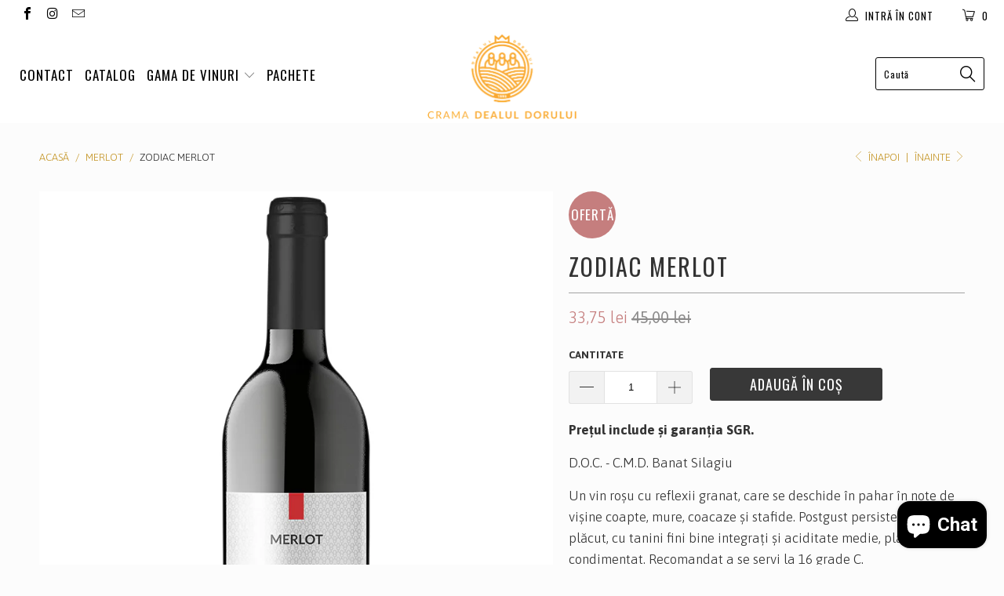

--- FILE ---
content_type: text/html; charset=utf-8
request_url: https://www.cramadealuldorului.ro/collections/merlot/products/zodiac-merlot-2017
body_size: 19642
content:


 <!DOCTYPE html> <!--[if lt IE 7 ]> <html class="ie ie6" lang="ro-RO"> <![endif]--> <!--[if IE 7 ]> <html class="ie ie7" lang="ro-RO"> <![endif]--> <!--[if IE 8 ]> <html class="ie ie8" lang="ro-RO"> <![endif]--> <!--[if IE 9 ]> <html class="ie ie9" lang="ro-RO"> <![endif]--> <!--[if (gte IE 10)|!(IE)]> <!--> <html lang="ro-RO"> <!-- <![endif]--> <head> <!-- Global site tag (gtag.js) - Google Analytics --> <script async src="https://www.googletagmanager.com/gtag/js?id=UA-172080619-1"></script> <script>
  window.dataLayer = window.dataLayer || [];
  function gtag(){dataLayer.push(arguments);}
  gtag('js', new Date());

  gtag('config', 'UA-172080619-1');</script> <meta charset="utf-8"> <meta http-equiv="cleartype" content="on"> <meta name="robots" content="index,follow"> <!-- Custom Fonts --> <link href="//fonts.googleapis.com/css?family=.|Roboto:light,normal,bold|Oswald:light,normal,bold|Oswald:light,normal,bold|Asap:light,normal,bold|Asap:light,normal,bold" rel="stylesheet" type="text/css" /> <!-- Stylesheets for Turbo 2.0.10 --> <link href="//www.cramadealuldorului.ro/cdn/shop/t/11/assets/styles.scss.css?v=143295227063766629581703111862" rel="stylesheet" type="text/css" media="all" /> <script>
      /*! lazysizes - v3.0.0-rc4 */
      !function(a,b){var c=b(a,a.document);a.lazySizes=c,"object"==typeof module&&module.exports&&(module.exports=c)}(window,function(a,b){"use strict";if(b.getElementsByClassName){var c,d=b.documentElement,e=a.Date,f=a.HTMLPictureElement,g="addEventListener",h="getAttribute",i=a[g],j=a.setTimeout,k=a.requestAnimationFrame||j,l=a.requestIdleCallback,m=/^picture$/i,n=["load","error","lazyincluded","_lazyloaded"],o={},p=Array.prototype.forEach,q=function(a,b){return o[b]||(o[b]=new RegExp("(\\s|^)"+b+"(\\s|$)")),o[b].test(a[h]("class")||"")&&o[b]},r=function(a,b){q(a,b)||a.setAttribute("class",(a[h]("class")||"").trim()+" "+b)},s=function(a,b){var c;(c=q(a,b))&&a.setAttribute("class",(a[h]("class")||"").replace(c," "))},t=function(a,b,c){var d=c?g:"removeEventListener";c&&t(a,b),n.forEach(function(c){a[d](c,b)})},u=function(a,c,d,e,f){var g=b.createEvent("CustomEvent");return g.initCustomEvent(c,!e,!f,d||{}),a.dispatchEvent(g),g},v=function(b,d){var e;!f&&(e=a.picturefill||c.pf)?e({reevaluate:!0,elements:[b]}):d&&d.src&&(b.src=d.src)},w=function(a,b){return(getComputedStyle(a,null)||{})[b]},x=function(a,b,d){for(d=d||a.offsetWidth;d <c.minSize&&b&&!a._lazysizesWidth;)d=b.offsetWidth,b=b.parentNode;return d},y=function(){var a,c,d=[],e=[],f=d,g=function(){var b=f;for(f=d.length?e:d,a=!0,c=!1;b.length;)b.shift()();a=!1},h=function(d,e){a&&!e?d.apply(this,arguments):(f.push(d),c||(c=!0,(b.hidden?j:k)(g)))};return h._lsFlush=g,h}(),z=function(a,b){return b?function(){y(a)}:function(){var b=this,c=arguments;y(function(){a.apply(b,c)})}},A=function(a){var b,c=0,d=125,f=666,g=f,h=function(){b=!1,c=e.now(),a()},i=l?function(){l(h,{timeout:g}),g!==f&&(g=f)}:z(function(){j(h)},!0);return function(a){var f;(a=a===!0)&&(g=44),b||(b=!0,f=d-(e.now()-c),0>f&&(f=0),a||9>f&&l?i():j(i,f))}},B=function(a){var b,c,d=99,f=function(){b=null,a()},g=function(){var a=e.now()-c;d>a?j(g,d-a):(l||f)(f)};return function(){c=e.now(),b||(b=j(g,d))}},C=function(){var f,k,l,n,o,x,C,E,F,G,H,I,J,K,L,M=/^img$/i,N=/^iframe$/i,O="onscroll"in a&&!/glebot/.test(navigator.userAgent),P=0,Q=0,R=0,S=-1,T=function(a){R--,a&&a.target&&t(a.target,T),(!a||0>R||!a.target)&&(R=0)},U=function(a,c){var e,f=a,g="hidden"==w(b.body,"visibility")||"hidden"!=w(a,"visibility");for(F-=c,I+=c,G-=c,H+=c;g&&(f=f.offsetParent)&&f!=b.body&&f!=d;)g=(w(f,"opacity")||1)>0,g&&"visible"!=w(f,"overflow")&&(e=f.getBoundingClientRect(),g=H>e.left&&G <e.right&&I>e.top-1&&F <e.bottom+1);return g},V=function(){var a,e,g,i,j,m,n,p,q;if((o=c.loadMode)&&8>R&&(a=f.length)){e=0,S++,null==K&&("expand"in c||(c.expand=d.clientHeight>500&&d.clientWidth>500?500:370),J=c.expand,K=J*c.expFactor),K>Q&&1>R&&S>2&&o>2&&!b.hidden?(Q=K,S=0):Q=o>1&&S>1&&6>R?J:P;for(;a>e;e++)if(f[e]&&!f[e]._lazyRace)if(O)if((p=f[e][h]("data-expand"))&&(m=1*p)||(m=Q),q!==m&&(C=innerWidth+m*L,E=innerHeight+m,n=-1*m,q=m),g=f[e].getBoundingClientRect(),(I=g.bottom)>=n&&(F=g.top) <=E&&(H=g.right)>=n*L&&(G=g.left) <=C&&(I||H||G||F)&&(l&&3>R&&!p&&(3>o||4>S)||U(f[e],m))){if(ba(f[e]),j=!0,R>9)break}else!j&&l&&!i&&4>R&&4>S&&o>2&&(k[0]||c.preloadAfterLoad)&&(k[0]||!p&&(I||H||G||F||"auto"!=f[e][h](c.sizesAttr)))&&(i=k[0]||f[e]);else ba(f[e]);i&&!j&&ba(i)}},W=A(V),X=function(a){r(a.target,c.loadedClass),s(a.target,c.loadingClass),t(a.target,Z)},Y=z(X),Z=function(a){Y({target:a.target})},$=function(a,b){try{a.contentWindow.location.replace(b)}catch(c){a.src=b}},_=function(a){var b,d,e=a[h](c.srcsetAttr);(b=c.customMedia[a[h]("data-media")||a[h]("media")])&&a.setAttribute("media",b),e&&a.setAttribute("srcset",e),b&&(d=a.parentNode,d.insertBefore(a.cloneNode(),a),d.removeChild(a))},aa=z(function(a,b,d,e,f){var g,i,k,l,o,q;(o=u(a,"lazybeforeunveil",b)).defaultPrevented||(e&&(d?r(a,c.autosizesClass):a.setAttribute("sizes",e)),i=a[h](c.srcsetAttr),g=a[h](c.srcAttr),f&&(k=a.parentNode,l=k&&m.test(k.nodeName||"")),q=b.firesLoad||"src"in a&&(i||g||l),o={target:a},q&&(t(a,T,!0),clearTimeout(n),n=j(T,2500),r(a,c.loadingClass),t(a,Z,!0)),l&&p.call(k.getElementsByTagName("source"),_),i?a.setAttribute("srcset",i):g&&!l&&(N.test(a.nodeName)?$(a,g):a.src=g),(i||l)&&v(a,{src:g})),a._lazyRace&&delete a._lazyRace,s(a,c.lazyClass),y(function(){(!q||a.complete&&a.naturalWidth>1)&&(q?T(o):R--,X(o))},!0)}),ba=function(a){var b,d=M.test(a.nodeName),e=d&&(a[h](c.sizesAttr)||a[h]("sizes")),f="auto"==e;(!f&&l||!d||!a.src&&!a.srcset||a.complete||q(a,c.errorClass))&&(b=u(a,"lazyunveilread").detail,f&&D.updateElem(a,!0,a.offsetWidth),a._lazyRace=!0,R++,aa(a,b,f,e,d))},ca=function(){if(!l){if(e.now()-x <999)return void j(ca,999);var a=B(function(){c.loadMode=3,W()});l=!0,c.loadMode=3,W(),i("scroll",function(){3==c.loadMode&&(c.loadMode=2),a()},!0)}};return{_:function(){x=e.now(),f=b.getElementsByClassName(c.lazyClass),k=b.getElementsByClassName(c.lazyClass+" "+c.preloadClass),L=c.hFac,i("scroll",W,!0),i("resize",W,!0),a.MutationObserver?new MutationObserver(W).observe(d,{childList:!0,subtree:!0,attributes:!0}):(d[g]("DOMNodeInserted",W,!0),d[g]("DOMAttrModified",W,!0),setInterval(W,999)),i("hashchange",W,!0),["focus","mouseover","click","load","transitionend","animationend","webkitAnimationEnd"].forEach(function(a){b[g](a,W,!0)}),/d$|^c/.test(b.readyState)?ca():(i("load",ca),b[g]("DOMContentLoaded",W),j(ca,2e4)),f.length?(V(),y._lsFlush()):W()},checkElems:W,unveil:ba}}(),D=function(){var a,d=z(function(a,b,c,d){var e,f,g;if(a._lazysizesWidth=d,d+="px",a.setAttribute("sizes",d),m.test(b.nodeName||""))for(e=b.getElementsByTagName("source"),f=0,g=e.length;g>f;f++)e[f].setAttribute("sizes",d);c.detail.dataAttr||v(a,c.detail)}),e=function(a,b,c){var e,f=a.parentNode;f&&(c=x(a,f,c),e=u(a,"lazybeforesizes",{width:c,dataAttr:!!b}),e.defaultPrevented||(c=e.detail.width,c&&c!==a._lazysizesWidth&&d(a,f,e,c)))},f=function(){var b,c=a.length;if(c)for(b=0;c>b;b++)e(a[b])},g=B(f);return{_:function(){a=b.getElementsByClassName(c.autosizesClass),i("resize",g)},checkElems:g,updateElem:e}}(),E=function(){E.i||(E.i=!0,D._(),C._())};return function(){var b,d={lazyClass:"lazyload",loadedClass:"lazyloaded",loadingClass:"lazyloading",preloadClass:"lazypreload",errorClass:"lazyerror",autosizesClass:"lazyautosizes",srcAttr:"data-src",srcsetAttr:"data-srcset",sizesAttr:"data-sizes",minSize:40,customMedia:{},init:!0,expFactor:1.5,hFac:.8,loadMode:2};c=a.lazySizesConfig||a.lazysizesConfig||{};for(b in d)b in c||(c[b]=d[b]);a.lazySizesConfig=c,j(function(){c.init&&E()})}(),{cfg:c,autoSizer:D,loader:C,init:E,uP:v,aC:r,rC:s,hC:q,fire:u,gW:x,rAF:y}}});</script> <title>Zodiac Merlot - Crama Dealul Dorului</title> <meta name="description" content="Prețul include și garanția SGR. D.O.C. - C.M.D. Banat Silagiu Un vin roşu cu reflexii granat, care se deschide în pahar în note de vişine coapte, mure, coacaze şi stafide. Postgust persistent, foarte plăcut, cu tanini fini bine integraţi şi aciditate medie, plăcut condimentat. Recomandat a se servi la 16 grade C. Asoci" /> <meta name="author" content="Crama Dealul Dorului"> <meta property="og:url" content="https://www.cramadealuldorului.ro/products/zodiac-merlot-2017"> <meta property="og:site_name" content="Crama Dealul Dorului"> <meta property="og:type" content="product"> <meta property="og:title" content="Zodiac Merlot"> <meta property="og:image" content="http://www.cramadealuldorului.ro/cdn/shop/products/MERLOTZODIAC_600x.png?v=1593427556"> <meta property="og:image:secure_url" content="https://www.cramadealuldorului.ro/cdn/shop/products/MERLOTZODIAC_600x.png?v=1593427556"> <meta property="og:price:amount" content="33,75"> <meta property="og:price:currency" content="RON"> <meta property="og:description" content="Prețul include și garanția SGR. D.O.C. - C.M.D. Banat Silagiu Un vin roşu cu reflexii granat, care se deschide în pahar în note de vişine coapte, mure, coacaze şi stafide. Postgust persistent, foarte plăcut, cu tanini fini bine integraţi şi aciditate medie, plăcut condimentat. Recomandat a se servi la 16 grade C. Asoci"> <meta name="twitter:card" content="summary"> <meta name="twitter:title" content="Zodiac Merlot"> <meta name="twitter:description" content="Prețul include și garanția SGR. D.O.C. - C.M.D. Banat Silagiu Un vin roşu cu reflexii granat, care se deschide în pahar în note de vişine coapte, mure, coacaze şi stafide. Postgust persistent, foarte plăcut, cu tanini fini bine integraţi şi aciditate medie, plăcut condimentat. Recomandat a se servi la 16 grade C. Asoci"> <meta name="twitter:image" content="https://www.cramadealuldorului.ro/cdn/shop/products/MERLOTZODIAC_medium.png?v=1593427556"> <meta name="twitter:image:width" content="240"> <meta name="twitter:image:height" content="240"> <link rel="prev" href="/collections/merlot/products/maestro-cabernet-sauvignon-merlot"> <link rel="next" href="/collections/merlot/products/acvila-plus-merlot-2014"> <!-- Mobile Specific Metas --> <meta name="HandheldFriendly" content="True"> <meta name="MobileOptimized" content="320"> <meta name="viewport" content="width=device-width,initial-scale=1"> <meta name="theme-color" content="#fcfcfc"> <link rel="shortcut icon" type="image/x-icon" href="//www.cramadealuldorului.ro/cdn/shop/files/DD_Logo_IG_NO_BACK_small.png?v=1613533528"> <link rel="canonical" href="https://www.cramadealuldorului.ro/products/zodiac-merlot-2017" /> <script>window.performance && window.performance.mark && window.performance.mark('shopify.content_for_header.start');</script> <meta name="google-site-verification" content="2F1idFrODcDeYtGSYjGfRyHgwMF-0U0r7uhmFwkR23M"> <meta id="shopify-digital-wallet" name="shopify-digital-wallet" content="/40754675877/digital_wallets/dialog"> <link rel="alternate" type="application/json+oembed" href="https://www.cramadealuldorului.ro/products/zodiac-merlot-2017.oembed"> <script async="async" src="/checkouts/internal/preloads.js?locale=ro-RO"></script> <script id="shopify-features" type="application/json">{"accessToken":"043bf584dbf20ffffcdb8954eb329324","betas":["rich-media-storefront-analytics"],"domain":"www.cramadealuldorului.ro","predictiveSearch":true,"shopId":40754675877,"locale":"ro"}</script> <script>var Shopify = Shopify || {};
Shopify.shop = "dealul-dorului.myshopify.com";
Shopify.locale = "ro-RO";
Shopify.currency = {"active":"RON","rate":"1.0"};
Shopify.country = "RO";
Shopify.theme = {"name":"OMEGA Vevol Media ","id":103648624805,"schema_name":"Turbo","schema_version":"2.0.10","theme_store_id":null,"role":"main"};
Shopify.theme.handle = "null";
Shopify.theme.style = {"id":null,"handle":null};
Shopify.cdnHost = "www.cramadealuldorului.ro/cdn";
Shopify.routes = Shopify.routes || {};
Shopify.routes.root = "/";</script> <script type="module">!function(o){(o.Shopify=o.Shopify||{}).modules=!0}(window);</script> <script>!function(o){function n(){var o=[];function n(){o.push(Array.prototype.slice.apply(arguments))}return n.q=o,n}var t=o.Shopify=o.Shopify||{};t.loadFeatures=n(),t.autoloadFeatures=n()}(window);</script> <script id="shop-js-analytics" type="application/json">{"pageType":"product"}</script> <script defer="defer" async type="module" src="//www.cramadealuldorului.ro/cdn/shopifycloud/shop-js/modules/v2/client.init-shop-cart-sync_wdgEBunw.ro-RO.esm.js"></script> <script defer="defer" async type="module" src="//www.cramadealuldorului.ro/cdn/shopifycloud/shop-js/modules/v2/chunk.common_7OOvDdeD.esm.js"></script> <script type="module">
  await import("//www.cramadealuldorului.ro/cdn/shopifycloud/shop-js/modules/v2/client.init-shop-cart-sync_wdgEBunw.ro-RO.esm.js");
await import("//www.cramadealuldorului.ro/cdn/shopifycloud/shop-js/modules/v2/chunk.common_7OOvDdeD.esm.js");

  window.Shopify.SignInWithShop?.initShopCartSync?.({"fedCMEnabled":true,"windoidEnabled":true});</script> <script>(function() {
  var isLoaded = false;
  function asyncLoad() {
    if (isLoaded) return;
    isLoaded = true;
    var urls = ["https:\/\/chimpstatic.com\/mcjs-connected\/js\/users\/8b0c6fcd05313dc9481838578\/9f9c9e733b74cd7c72e2ab2b4.js?shop=dealul-dorului.myshopify.com"];
    for (var i = 0; i <urls.length; i++) {
      var s = document.createElement('script');
      s.type = 'text/javascript';
      s.async = true;
      s.src = urls[i];
      var x = document.getElementsByTagName('script')[0];
      x.parentNode.insertBefore(s, x);
    }
  };
  if(window.attachEvent) {
    window.attachEvent('onload', asyncLoad);
  } else {
    window.addEventListener('load', asyncLoad, false);
  }
})();</script> <script id="__st">var __st={"a":40754675877,"offset":7200,"reqid":"eb913b3b-3396-4fd1-9a9e-46e602ba1182-1769029116","pageurl":"www.cramadealuldorului.ro\/collections\/merlot\/products\/zodiac-merlot-2017","u":"e4133cdb3178","p":"product","rtyp":"product","rid":5285637292197};</script> <script>window.ShopifyPaypalV4VisibilityTracking = true;</script> <script id="captcha-bootstrap">!function(){'use strict';const t='contact',e='account',n='new_comment',o=[[t,t],['blogs',n],['comments',n],[t,'customer']],c=[[e,'customer_login'],[e,'guest_login'],[e,'recover_customer_password'],[e,'create_customer']],r=t=>t.map((([t,e])=>`form[action*='/${t}']:not([data-nocaptcha='true']) input[name='form_type'][value='${e}']`)).join(','),a=t=>()=>t?[...document.querySelectorAll(t)].map((t=>t.form)):[];function s(){const t=[...o],e=r(t);return a(e)}const i='password',u='form_key',d=['recaptcha-v3-token','g-recaptcha-response','h-captcha-response',i],f=()=>{try{return window.sessionStorage}catch{return}},m='__shopify_v',_=t=>t.elements[u];function p(t,e,n=!1){try{const o=window.sessionStorage,c=JSON.parse(o.getItem(e)),{data:r}=function(t){const{data:e,action:n}=t;return t[m]||n?{data:e,action:n}:{data:t,action:n}}(c);for(const[e,n]of Object.entries(r))t.elements[e]&&(t.elements[e].value=n);n&&o.removeItem(e)}catch(o){console.error('form repopulation failed',{error:o})}}const l='form_type',E='cptcha';function T(t){t.dataset[E]=!0}const w=window,h=w.document,L='Shopify',v='ce_forms',y='captcha';let A=!1;((t,e)=>{const n=(g='f06e6c50-85a8-45c8-87d0-21a2b65856fe',I='https://cdn.shopify.com/shopifycloud/storefront-forms-hcaptcha/ce_storefront_forms_captcha_hcaptcha.v1.5.2.iife.js',D={infoText:'Protejat prin hCaptcha',privacyText:'Confidențialitate',termsText:'Condiții'},(t,e,n)=>{const o=w[L][v],c=o.bindForm;if(c)return c(t,g,e,D).then(n);var r;o.q.push([[t,g,e,D],n]),r=I,A||(h.body.append(Object.assign(h.createElement('script'),{id:'captcha-provider',async:!0,src:r})),A=!0)});var g,I,D;w[L]=w[L]||{},w[L][v]=w[L][v]||{},w[L][v].q=[],w[L][y]=w[L][y]||{},w[L][y].protect=function(t,e){n(t,void 0,e),T(t)},Object.freeze(w[L][y]),function(t,e,n,w,h,L){const[v,y,A,g]=function(t,e,n){const i=e?o:[],u=t?c:[],d=[...i,...u],f=r(d),m=r(i),_=r(d.filter((([t,e])=>n.includes(e))));return[a(f),a(m),a(_),s()]}(w,h,L),I=t=>{const e=t.target;return e instanceof HTMLFormElement?e:e&&e.form},D=t=>v().includes(t);t.addEventListener('submit',(t=>{const e=I(t);if(!e)return;const n=D(e)&&!e.dataset.hcaptchaBound&&!e.dataset.recaptchaBound,o=_(e),c=g().includes(e)&&(!o||!o.value);(n||c)&&t.preventDefault(),c&&!n&&(function(t){try{if(!f())return;!function(t){const e=f();if(!e)return;const n=_(t);if(!n)return;const o=n.value;o&&e.removeItem(o)}(t);const e=Array.from(Array(32),(()=>Math.random().toString(36)[2])).join('');!function(t,e){_(t)||t.append(Object.assign(document.createElement('input'),{type:'hidden',name:u})),t.elements[u].value=e}(t,e),function(t,e){const n=f();if(!n)return;const o=[...t.querySelectorAll(`input[type='${i}']`)].map((({name:t})=>t)),c=[...d,...o],r={};for(const[a,s]of new FormData(t).entries())c.includes(a)||(r[a]=s);n.setItem(e,JSON.stringify({[m]:1,action:t.action,data:r}))}(t,e)}catch(e){console.error('failed to persist form',e)}}(e),e.submit())}));const S=(t,e)=>{t&&!t.dataset[E]&&(n(t,e.some((e=>e===t))),T(t))};for(const o of['focusin','change'])t.addEventListener(o,(t=>{const e=I(t);D(e)&&S(e,y())}));const B=e.get('form_key'),M=e.get(l),P=B&&M;t.addEventListener('DOMContentLoaded',(()=>{const t=y();if(P)for(const e of t)e.elements[l].value===M&&p(e,B);[...new Set([...A(),...v().filter((t=>'true'===t.dataset.shopifyCaptcha))])].forEach((e=>S(e,t)))}))}(h,new URLSearchParams(w.location.search),n,t,e,['guest_login'])})(!0,!1)}();</script> <script integrity="sha256-4kQ18oKyAcykRKYeNunJcIwy7WH5gtpwJnB7kiuLZ1E=" data-source-attribution="shopify.loadfeatures" defer="defer" src="//www.cramadealuldorului.ro/cdn/shopifycloud/storefront/assets/storefront/load_feature-a0a9edcb.js" crossorigin="anonymous"></script> <script data-source-attribution="shopify.dynamic_checkout.dynamic.init">var Shopify=Shopify||{};Shopify.PaymentButton=Shopify.PaymentButton||{isStorefrontPortableWallets:!0,init:function(){window.Shopify.PaymentButton.init=function(){};var t=document.createElement("script");t.src="https://www.cramadealuldorului.ro/cdn/shopifycloud/portable-wallets/latest/portable-wallets.ro.js",t.type="module",document.head.appendChild(t)}};</script> <script data-source-attribution="shopify.dynamic_checkout.buyer_consent">
  function portableWalletsHideBuyerConsent(e){var t=document.getElementById("shopify-buyer-consent"),n=document.getElementById("shopify-subscription-policy-button");t&&n&&(t.classList.add("hidden"),t.setAttribute("aria-hidden","true"),n.removeEventListener("click",e))}function portableWalletsShowBuyerConsent(e){var t=document.getElementById("shopify-buyer-consent"),n=document.getElementById("shopify-subscription-policy-button");t&&n&&(t.classList.remove("hidden"),t.removeAttribute("aria-hidden"),n.addEventListener("click",e))}window.Shopify?.PaymentButton&&(window.Shopify.PaymentButton.hideBuyerConsent=portableWalletsHideBuyerConsent,window.Shopify.PaymentButton.showBuyerConsent=portableWalletsShowBuyerConsent);</script> <script data-source-attribution="shopify.dynamic_checkout.cart.bootstrap">document.addEventListener("DOMContentLoaded",(function(){function t(){return document.querySelector("shopify-accelerated-checkout-cart, shopify-accelerated-checkout")}if(t())Shopify.PaymentButton.init();else{new MutationObserver((function(e,n){t()&&(Shopify.PaymentButton.init(),n.disconnect())})).observe(document.body,{childList:!0,subtree:!0})}}));</script> 
 <script>window.performance && window.performance.mark && window.performance.mark('shopify.content_for_header.end');</script> <script type="text/javascript">window.moneyFormat = "{{amount_with_comma_separator}} lei";
    window.shopCurrency = "RON";
    window.assetsUrl = '//www.cramadealuldorului.ro/cdn/shop/t/11/assets/';</script> <link href="//www.cramadealuldorului.ro/cdn/shop/t/11/assets/globo.alsobought.css?v=118766244909417042761594031974" rel="stylesheet" type="text/css" media="all" /> <script src="//www.cramadealuldorului.ro/cdn/shop/t/11/assets/globo.alsobought.js?v=18252779851126338781594030757" data-instant-track type="text/javascript"></script> <script data-instant-track>
    var globoAlsoBought = new globoAlsoBought({
      apiUrl: "https://related-products.globosoftware.net/v2/public/api",
      shop: "dealul-dorului.myshopify.com",
      domain: "www.cramadealuldorului.ro",
      view_name: 'globo.related',
      cart_properties_name: 'utm_source',
      cart_properties_value: 'globoRelatedProducts',
      manualRecommendations: {},
      discount: false,
      redirect: false,
      exclude_tags: ["Acvila","Acvila Plus"],
      carousel_items: 8,
      carousel_autoplay: false,
      productBoughtTogether: {
        enable: false,
        limit: 10,
        random: false,
        template: 2,
        thisItem: true,
        conditions: ["vendor","type","collection","tags","global"]
      },
      productRelated: {
        enable: true,
        limit: 8,
        random: false,
        template: 1,
        thisItem: false,
        conditions: ["tags","global"]
      },
      cart: {
        enable: false,
        limit: 10,
        random: false,
        template: 3,
        conditions: ["tags","global"],
        products: []
      },product: {
          id: 5285637292197,
          title: "Zodiac Merlot",
          handle: "zodiac-merlot-2017",
          price: 3375,
          compare_at_price: 4500,
          images: ["//www.cramadealuldorului.ro/cdn/shop/products/MERLOTZODIAC.png?v=1593427556"],
          variants: [{"id":34600342323365,"title":"Default Title","option1":"Default Title","option2":null,"option3":null,"sku":"6426591000498","requires_shipping":true,"taxable":true,"featured_image":null,"available":true,"name":"Zodiac Merlot","public_title":null,"options":["Default Title"],"price":3375,"weight":1000,"compare_at_price":4500,"inventory_management":"shopify","barcode":"","requires_selling_plan":false,"selling_plan_allocations":[]}],
          available: true,
          vendor: "Dealul Dorului",
          product_type: "Vin Roșu",
          tags: ["Merlot","Sec","Vin Rosu"],
          collection:"merlot"},no_image_url: "https://cdn.shopify.com/s/images/admin/no-image-large.gif"
    });</script> <script src="//www.cramadealuldorului.ro/cdn/shop/t/11/assets/globo.alsobought.data.js?v=15438297266392056291594029982" data-instant-track type="text/javascript"></script><script src="https://cdn.shopify.com/extensions/e8878072-2f6b-4e89-8082-94b04320908d/inbox-1254/assets/inbox-chat-loader.js" type="text/javascript" defer="defer"></script>
<link href="https://monorail-edge.shopifysvc.com" rel="dns-prefetch">
<script>(function(){if ("sendBeacon" in navigator && "performance" in window) {try {var session_token_from_headers = performance.getEntriesByType('navigation')[0].serverTiming.find(x => x.name == '_s').description;} catch {var session_token_from_headers = undefined;}var session_cookie_matches = document.cookie.match(/_shopify_s=([^;]*)/);var session_token_from_cookie = session_cookie_matches && session_cookie_matches.length === 2 ? session_cookie_matches[1] : "";var session_token = session_token_from_headers || session_token_from_cookie || "";function handle_abandonment_event(e) {var entries = performance.getEntries().filter(function(entry) {return /monorail-edge.shopifysvc.com/.test(entry.name);});if (!window.abandonment_tracked && entries.length === 0) {window.abandonment_tracked = true;var currentMs = Date.now();var navigation_start = performance.timing.navigationStart;var payload = {shop_id: 40754675877,url: window.location.href,navigation_start,duration: currentMs - navigation_start,session_token,page_type: "product"};window.navigator.sendBeacon("https://monorail-edge.shopifysvc.com/v1/produce", JSON.stringify({schema_id: "online_store_buyer_site_abandonment/1.1",payload: payload,metadata: {event_created_at_ms: currentMs,event_sent_at_ms: currentMs}}));}}window.addEventListener('pagehide', handle_abandonment_event);}}());</script>
<script id="web-pixels-manager-setup">(function e(e,d,r,n,o){if(void 0===o&&(o={}),!Boolean(null===(a=null===(i=window.Shopify)||void 0===i?void 0:i.analytics)||void 0===a?void 0:a.replayQueue)){var i,a;window.Shopify=window.Shopify||{};var t=window.Shopify;t.analytics=t.analytics||{};var s=t.analytics;s.replayQueue=[],s.publish=function(e,d,r){return s.replayQueue.push([e,d,r]),!0};try{self.performance.mark("wpm:start")}catch(e){}var l=function(){var e={modern:/Edge?\/(1{2}[4-9]|1[2-9]\d|[2-9]\d{2}|\d{4,})\.\d+(\.\d+|)|Firefox\/(1{2}[4-9]|1[2-9]\d|[2-9]\d{2}|\d{4,})\.\d+(\.\d+|)|Chrom(ium|e)\/(9{2}|\d{3,})\.\d+(\.\d+|)|(Maci|X1{2}).+ Version\/(15\.\d+|(1[6-9]|[2-9]\d|\d{3,})\.\d+)([,.]\d+|)( \(\w+\)|)( Mobile\/\w+|) Safari\/|Chrome.+OPR\/(9{2}|\d{3,})\.\d+\.\d+|(CPU[ +]OS|iPhone[ +]OS|CPU[ +]iPhone|CPU IPhone OS|CPU iPad OS)[ +]+(15[._]\d+|(1[6-9]|[2-9]\d|\d{3,})[._]\d+)([._]\d+|)|Android:?[ /-](13[3-9]|1[4-9]\d|[2-9]\d{2}|\d{4,})(\.\d+|)(\.\d+|)|Android.+Firefox\/(13[5-9]|1[4-9]\d|[2-9]\d{2}|\d{4,})\.\d+(\.\d+|)|Android.+Chrom(ium|e)\/(13[3-9]|1[4-9]\d|[2-9]\d{2}|\d{4,})\.\d+(\.\d+|)|SamsungBrowser\/([2-9]\d|\d{3,})\.\d+/,legacy:/Edge?\/(1[6-9]|[2-9]\d|\d{3,})\.\d+(\.\d+|)|Firefox\/(5[4-9]|[6-9]\d|\d{3,})\.\d+(\.\d+|)|Chrom(ium|e)\/(5[1-9]|[6-9]\d|\d{3,})\.\d+(\.\d+|)([\d.]+$|.*Safari\/(?![\d.]+ Edge\/[\d.]+$))|(Maci|X1{2}).+ Version\/(10\.\d+|(1[1-9]|[2-9]\d|\d{3,})\.\d+)([,.]\d+|)( \(\w+\)|)( Mobile\/\w+|) Safari\/|Chrome.+OPR\/(3[89]|[4-9]\d|\d{3,})\.\d+\.\d+|(CPU[ +]OS|iPhone[ +]OS|CPU[ +]iPhone|CPU IPhone OS|CPU iPad OS)[ +]+(10[._]\d+|(1[1-9]|[2-9]\d|\d{3,})[._]\d+)([._]\d+|)|Android:?[ /-](13[3-9]|1[4-9]\d|[2-9]\d{2}|\d{4,})(\.\d+|)(\.\d+|)|Mobile Safari.+OPR\/([89]\d|\d{3,})\.\d+\.\d+|Android.+Firefox\/(13[5-9]|1[4-9]\d|[2-9]\d{2}|\d{4,})\.\d+(\.\d+|)|Android.+Chrom(ium|e)\/(13[3-9]|1[4-9]\d|[2-9]\d{2}|\d{4,})\.\d+(\.\d+|)|Android.+(UC? ?Browser|UCWEB|U3)[ /]?(15\.([5-9]|\d{2,})|(1[6-9]|[2-9]\d|\d{3,})\.\d+)\.\d+|SamsungBrowser\/(5\.\d+|([6-9]|\d{2,})\.\d+)|Android.+MQ{2}Browser\/(14(\.(9|\d{2,})|)|(1[5-9]|[2-9]\d|\d{3,})(\.\d+|))(\.\d+|)|K[Aa][Ii]OS\/(3\.\d+|([4-9]|\d{2,})\.\d+)(\.\d+|)/},d=e.modern,r=e.legacy,n=navigator.userAgent;return n.match(d)?"modern":n.match(r)?"legacy":"unknown"}(),u="modern"===l?"modern":"legacy",c=(null!=n?n:{modern:"",legacy:""})[u],f=function(e){return[e.baseUrl,"/wpm","/b",e.hashVersion,"modern"===e.buildTarget?"m":"l",".js"].join("")}({baseUrl:d,hashVersion:r,buildTarget:u}),m=function(e){var d=e.version,r=e.bundleTarget,n=e.surface,o=e.pageUrl,i=e.monorailEndpoint;return{emit:function(e){var a=e.status,t=e.errorMsg,s=(new Date).getTime(),l=JSON.stringify({metadata:{event_sent_at_ms:s},events:[{schema_id:"web_pixels_manager_load/3.1",payload:{version:d,bundle_target:r,page_url:o,status:a,surface:n,error_msg:t},metadata:{event_created_at_ms:s}}]});if(!i)return console&&console.warn&&console.warn("[Web Pixels Manager] No Monorail endpoint provided, skipping logging."),!1;try{return self.navigator.sendBeacon.bind(self.navigator)(i,l)}catch(e){}var u=new XMLHttpRequest;try{return u.open("POST",i,!0),u.setRequestHeader("Content-Type","text/plain"),u.send(l),!0}catch(e){return console&&console.warn&&console.warn("[Web Pixels Manager] Got an unhandled error while logging to Monorail."),!1}}}}({version:r,bundleTarget:l,surface:e.surface,pageUrl:self.location.href,monorailEndpoint:e.monorailEndpoint});try{o.browserTarget=l,function(e){var d=e.src,r=e.async,n=void 0===r||r,o=e.onload,i=e.onerror,a=e.sri,t=e.scriptDataAttributes,s=void 0===t?{}:t,l=document.createElement("script"),u=document.querySelector("head"),c=document.querySelector("body");if(l.async=n,l.src=d,a&&(l.integrity=a,l.crossOrigin="anonymous"),s)for(var f in s)if(Object.prototype.hasOwnProperty.call(s,f))try{l.dataset[f]=s[f]}catch(e){}if(o&&l.addEventListener("load",o),i&&l.addEventListener("error",i),u)u.appendChild(l);else{if(!c)throw new Error("Did not find a head or body element to append the script");c.appendChild(l)}}({src:f,async:!0,onload:function(){if(!function(){var e,d;return Boolean(null===(d=null===(e=window.Shopify)||void 0===e?void 0:e.analytics)||void 0===d?void 0:d.initialized)}()){var d=window.webPixelsManager.init(e)||void 0;if(d){var r=window.Shopify.analytics;r.replayQueue.forEach((function(e){var r=e[0],n=e[1],o=e[2];d.publishCustomEvent(r,n,o)})),r.replayQueue=[],r.publish=d.publishCustomEvent,r.visitor=d.visitor,r.initialized=!0}}},onerror:function(){return m.emit({status:"failed",errorMsg:"".concat(f," has failed to load")})},sri:function(e){var d=/^sha384-[A-Za-z0-9+/=]+$/;return"string"==typeof e&&d.test(e)}(c)?c:"",scriptDataAttributes:o}),m.emit({status:"loading"})}catch(e){m.emit({status:"failed",errorMsg:(null==e?void 0:e.message)||"Unknown error"})}}})({shopId: 40754675877,storefrontBaseUrl: "https://www.cramadealuldorului.ro",extensionsBaseUrl: "https://extensions.shopifycdn.com/cdn/shopifycloud/web-pixels-manager",monorailEndpoint: "https://monorail-edge.shopifysvc.com/unstable/produce_batch",surface: "storefront-renderer",enabledBetaFlags: ["2dca8a86"],webPixelsConfigList: [{"id":"1066860889","configuration":"{\"config\":\"{\\\"pixel_id\\\":\\\"AW-527170379\\\",\\\"target_country\\\":\\\"RO\\\",\\\"gtag_events\\\":[{\\\"type\\\":\\\"search\\\",\\\"action_label\\\":\\\"AW-527170379\\\/u56yCPm-seMBEMv2r_sB\\\"},{\\\"type\\\":\\\"begin_checkout\\\",\\\"action_label\\\":\\\"AW-527170379\\\/KcT7CPa-seMBEMv2r_sB\\\"},{\\\"type\\\":\\\"view_item\\\",\\\"action_label\\\":[\\\"AW-527170379\\\/65wKCPC-seMBEMv2r_sB\\\",\\\"MC-4KX38WW4DJ\\\"]},{\\\"type\\\":\\\"purchase\\\",\\\"action_label\\\":[\\\"AW-527170379\\\/DwWICJm1seMBEMv2r_sB\\\",\\\"MC-4KX38WW4DJ\\\"]},{\\\"type\\\":\\\"page_view\\\",\\\"action_label\\\":[\\\"AW-527170379\\\/VZPzCJa1seMBEMv2r_sB\\\",\\\"MC-4KX38WW4DJ\\\"]},{\\\"type\\\":\\\"add_payment_info\\\",\\\"action_label\\\":\\\"AW-527170379\\\/dJ4yCPy-seMBEMv2r_sB\\\"},{\\\"type\\\":\\\"add_to_cart\\\",\\\"action_label\\\":\\\"AW-527170379\\\/-WuWCPO-seMBEMv2r_sB\\\"}],\\\"enable_monitoring_mode\\\":false}\"}","eventPayloadVersion":"v1","runtimeContext":"OPEN","scriptVersion":"b2a88bafab3e21179ed38636efcd8a93","type":"APP","apiClientId":1780363,"privacyPurposes":[],"dataSharingAdjustments":{"protectedCustomerApprovalScopes":["read_customer_address","read_customer_email","read_customer_name","read_customer_personal_data","read_customer_phone"]}},{"id":"410681689","configuration":"{\"pixel_id\":\"440176930278892\",\"pixel_type\":\"facebook_pixel\",\"metaapp_system_user_token\":\"-\"}","eventPayloadVersion":"v1","runtimeContext":"OPEN","scriptVersion":"ca16bc87fe92b6042fbaa3acc2fbdaa6","type":"APP","apiClientId":2329312,"privacyPurposes":["ANALYTICS","MARKETING","SALE_OF_DATA"],"dataSharingAdjustments":{"protectedCustomerApprovalScopes":["read_customer_address","read_customer_email","read_customer_name","read_customer_personal_data","read_customer_phone"]}},{"id":"194871641","eventPayloadVersion":"v1","runtimeContext":"LAX","scriptVersion":"1","type":"CUSTOM","privacyPurposes":["ANALYTICS"],"name":"Google Analytics tag (migrated)"},{"id":"shopify-app-pixel","configuration":"{}","eventPayloadVersion":"v1","runtimeContext":"STRICT","scriptVersion":"0450","apiClientId":"shopify-pixel","type":"APP","privacyPurposes":["ANALYTICS","MARKETING"]},{"id":"shopify-custom-pixel","eventPayloadVersion":"v1","runtimeContext":"LAX","scriptVersion":"0450","apiClientId":"shopify-pixel","type":"CUSTOM","privacyPurposes":["ANALYTICS","MARKETING"]}],isMerchantRequest: false,initData: {"shop":{"name":"Crama Dealul Dorului","paymentSettings":{"currencyCode":"RON"},"myshopifyDomain":"dealul-dorului.myshopify.com","countryCode":"RO","storefrontUrl":"https:\/\/www.cramadealuldorului.ro"},"customer":null,"cart":null,"checkout":null,"productVariants":[{"price":{"amount":33.75,"currencyCode":"RON"},"product":{"title":"Zodiac Merlot","vendor":"Dealul Dorului","id":"5285637292197","untranslatedTitle":"Zodiac Merlot","url":"\/products\/zodiac-merlot-2017","type":"Vin Roșu"},"id":"34600342323365","image":{"src":"\/\/www.cramadealuldorului.ro\/cdn\/shop\/products\/MERLOTZODIAC.png?v=1593427556"},"sku":"6426591000498","title":"Default Title","untranslatedTitle":"Default Title"}],"purchasingCompany":null},},"https://www.cramadealuldorului.ro/cdn","fcfee988w5aeb613cpc8e4bc33m6693e112",{"modern":"","legacy":""},{"shopId":"40754675877","storefrontBaseUrl":"https:\/\/www.cramadealuldorului.ro","extensionBaseUrl":"https:\/\/extensions.shopifycdn.com\/cdn\/shopifycloud\/web-pixels-manager","surface":"storefront-renderer","enabledBetaFlags":"[\"2dca8a86\"]","isMerchantRequest":"false","hashVersion":"fcfee988w5aeb613cpc8e4bc33m6693e112","publish":"custom","events":"[[\"page_viewed\",{}],[\"product_viewed\",{\"productVariant\":{\"price\":{\"amount\":33.75,\"currencyCode\":\"RON\"},\"product\":{\"title\":\"Zodiac Merlot\",\"vendor\":\"Dealul Dorului\",\"id\":\"5285637292197\",\"untranslatedTitle\":\"Zodiac Merlot\",\"url\":\"\/products\/zodiac-merlot-2017\",\"type\":\"Vin Roșu\"},\"id\":\"34600342323365\",\"image\":{\"src\":\"\/\/www.cramadealuldorului.ro\/cdn\/shop\/products\/MERLOTZODIAC.png?v=1593427556\"},\"sku\":\"6426591000498\",\"title\":\"Default Title\",\"untranslatedTitle\":\"Default Title\"}}]]"});</script><script>
  window.ShopifyAnalytics = window.ShopifyAnalytics || {};
  window.ShopifyAnalytics.meta = window.ShopifyAnalytics.meta || {};
  window.ShopifyAnalytics.meta.currency = 'RON';
  var meta = {"product":{"id":5285637292197,"gid":"gid:\/\/shopify\/Product\/5285637292197","vendor":"Dealul Dorului","type":"Vin Roșu","handle":"zodiac-merlot-2017","variants":[{"id":34600342323365,"price":3375,"name":"Zodiac Merlot","public_title":null,"sku":"6426591000498"}],"remote":false},"page":{"pageType":"product","resourceType":"product","resourceId":5285637292197,"requestId":"eb913b3b-3396-4fd1-9a9e-46e602ba1182-1769029116"}};
  for (var attr in meta) {
    window.ShopifyAnalytics.meta[attr] = meta[attr];
  }
</script>
<script class="analytics">
  (function () {
    var customDocumentWrite = function(content) {
      var jquery = null;

      if (window.jQuery) {
        jquery = window.jQuery;
      } else if (window.Checkout && window.Checkout.$) {
        jquery = window.Checkout.$;
      }

      if (jquery) {
        jquery('body').append(content);
      }
    };

    var hasLoggedConversion = function(token) {
      if (token) {
        return document.cookie.indexOf('loggedConversion=' + token) !== -1;
      }
      return false;
    }

    var setCookieIfConversion = function(token) {
      if (token) {
        var twoMonthsFromNow = new Date(Date.now());
        twoMonthsFromNow.setMonth(twoMonthsFromNow.getMonth() + 2);

        document.cookie = 'loggedConversion=' + token + '; expires=' + twoMonthsFromNow;
      }
    }

    var trekkie = window.ShopifyAnalytics.lib = window.trekkie = window.trekkie || [];
    if (trekkie.integrations) {
      return;
    }
    trekkie.methods = [
      'identify',
      'page',
      'ready',
      'track',
      'trackForm',
      'trackLink'
    ];
    trekkie.factory = function(method) {
      return function() {
        var args = Array.prototype.slice.call(arguments);
        args.unshift(method);
        trekkie.push(args);
        return trekkie;
      };
    };
    for (var i = 0; i < trekkie.methods.length; i++) {
      var key = trekkie.methods[i];
      trekkie[key] = trekkie.factory(key);
    }
    trekkie.load = function(config) {
      trekkie.config = config || {};
      trekkie.config.initialDocumentCookie = document.cookie;
      var first = document.getElementsByTagName('script')[0];
      var script = document.createElement('script');
      script.type = 'text/javascript';
      script.onerror = function(e) {
        var scriptFallback = document.createElement('script');
        scriptFallback.type = 'text/javascript';
        scriptFallback.onerror = function(error) {
                var Monorail = {
      produce: function produce(monorailDomain, schemaId, payload) {
        var currentMs = new Date().getTime();
        var event = {
          schema_id: schemaId,
          payload: payload,
          metadata: {
            event_created_at_ms: currentMs,
            event_sent_at_ms: currentMs
          }
        };
        return Monorail.sendRequest("https://" + monorailDomain + "/v1/produce", JSON.stringify(event));
      },
      sendRequest: function sendRequest(endpointUrl, payload) {
        // Try the sendBeacon API
        if (window && window.navigator && typeof window.navigator.sendBeacon === 'function' && typeof window.Blob === 'function' && !Monorail.isIos12()) {
          var blobData = new window.Blob([payload], {
            type: 'text/plain'
          });

          if (window.navigator.sendBeacon(endpointUrl, blobData)) {
            return true;
          } // sendBeacon was not successful

        } // XHR beacon

        var xhr = new XMLHttpRequest();

        try {
          xhr.open('POST', endpointUrl);
          xhr.setRequestHeader('Content-Type', 'text/plain');
          xhr.send(payload);
        } catch (e) {
          console.log(e);
        }

        return false;
      },
      isIos12: function isIos12() {
        return window.navigator.userAgent.lastIndexOf('iPhone; CPU iPhone OS 12_') !== -1 || window.navigator.userAgent.lastIndexOf('iPad; CPU OS 12_') !== -1;
      }
    };
    Monorail.produce('monorail-edge.shopifysvc.com',
      'trekkie_storefront_load_errors/1.1',
      {shop_id: 40754675877,
      theme_id: 103648624805,
      app_name: "storefront",
      context_url: window.location.href,
      source_url: "//www.cramadealuldorului.ro/cdn/s/trekkie.storefront.cd680fe47e6c39ca5d5df5f0a32d569bc48c0f27.min.js"});

        };
        scriptFallback.async = true;
        scriptFallback.src = '//www.cramadealuldorului.ro/cdn/s/trekkie.storefront.cd680fe47e6c39ca5d5df5f0a32d569bc48c0f27.min.js';
        first.parentNode.insertBefore(scriptFallback, first);
      };
      script.async = true;
      script.src = '//www.cramadealuldorului.ro/cdn/s/trekkie.storefront.cd680fe47e6c39ca5d5df5f0a32d569bc48c0f27.min.js';
      first.parentNode.insertBefore(script, first);
    };
    trekkie.load(
      {"Trekkie":{"appName":"storefront","development":false,"defaultAttributes":{"shopId":40754675877,"isMerchantRequest":null,"themeId":103648624805,"themeCityHash":"9414169025263567281","contentLanguage":"ro-RO","currency":"RON","eventMetadataId":"b3853811-3a24-4650-8ff5-198aa3688cc9"},"isServerSideCookieWritingEnabled":true,"monorailRegion":"shop_domain","enabledBetaFlags":["65f19447"]},"Session Attribution":{},"S2S":{"facebookCapiEnabled":true,"source":"trekkie-storefront-renderer","apiClientId":580111}}
    );

    var loaded = false;
    trekkie.ready(function() {
      if (loaded) return;
      loaded = true;

      window.ShopifyAnalytics.lib = window.trekkie;

      var originalDocumentWrite = document.write;
      document.write = customDocumentWrite;
      try { window.ShopifyAnalytics.merchantGoogleAnalytics.call(this); } catch(error) {};
      document.write = originalDocumentWrite;

      window.ShopifyAnalytics.lib.page(null,{"pageType":"product","resourceType":"product","resourceId":5285637292197,"requestId":"eb913b3b-3396-4fd1-9a9e-46e602ba1182-1769029116","shopifyEmitted":true});

      var match = window.location.pathname.match(/checkouts\/(.+)\/(thank_you|post_purchase)/)
      var token = match? match[1]: undefined;
      if (!hasLoggedConversion(token)) {
        setCookieIfConversion(token);
        window.ShopifyAnalytics.lib.track("Viewed Product",{"currency":"RON","variantId":34600342323365,"productId":5285637292197,"productGid":"gid:\/\/shopify\/Product\/5285637292197","name":"Zodiac Merlot","price":"33.75","sku":"6426591000498","brand":"Dealul Dorului","variant":null,"category":"Vin Roșu","nonInteraction":true,"remote":false},undefined,undefined,{"shopifyEmitted":true});
      window.ShopifyAnalytics.lib.track("monorail:\/\/trekkie_storefront_viewed_product\/1.1",{"currency":"RON","variantId":34600342323365,"productId":5285637292197,"productGid":"gid:\/\/shopify\/Product\/5285637292197","name":"Zodiac Merlot","price":"33.75","sku":"6426591000498","brand":"Dealul Dorului","variant":null,"category":"Vin Roșu","nonInteraction":true,"remote":false,"referer":"https:\/\/www.cramadealuldorului.ro\/collections\/merlot\/products\/zodiac-merlot-2017"});
      }
    });


        var eventsListenerScript = document.createElement('script');
        eventsListenerScript.async = true;
        eventsListenerScript.src = "//www.cramadealuldorului.ro/cdn/shopifycloud/storefront/assets/shop_events_listener-3da45d37.js";
        document.getElementsByTagName('head')[0].appendChild(eventsListenerScript);

})();</script>
  <script>
  if (!window.ga || (window.ga && typeof window.ga !== 'function')) {
    window.ga = function ga() {
      (window.ga.q = window.ga.q || []).push(arguments);
      if (window.Shopify && window.Shopify.analytics && typeof window.Shopify.analytics.publish === 'function') {
        window.Shopify.analytics.publish("ga_stub_called", {}, {sendTo: "google_osp_migration"});
      }
      console.error("Shopify's Google Analytics stub called with:", Array.from(arguments), "\nSee https://help.shopify.com/manual/promoting-marketing/pixels/pixel-migration#google for more information.");
    };
    if (window.Shopify && window.Shopify.analytics && typeof window.Shopify.analytics.publish === 'function') {
      window.Shopify.analytics.publish("ga_stub_initialized", {}, {sendTo: "google_osp_migration"});
    }
  }
</script>
<script
  defer
  src="https://www.cramadealuldorului.ro/cdn/shopifycloud/perf-kit/shopify-perf-kit-3.0.4.min.js"
  data-application="storefront-renderer"
  data-shop-id="40754675877"
  data-render-region="gcp-us-east1"
  data-page-type="product"
  data-theme-instance-id="103648624805"
  data-theme-name="Turbo"
  data-theme-version="2.0.10"
  data-monorail-region="shop_domain"
  data-resource-timing-sampling-rate="10"
  data-shs="true"
  data-shs-beacon="true"
  data-shs-export-with-fetch="true"
  data-shs-logs-sample-rate="1"
  data-shs-beacon-endpoint="https://www.cramadealuldorului.ro/api/collect"
></script>
</head> <body class="product"> <div id="shopify-section-header" class="shopify-section header-section"> <header id="header" class="mobile_nav-fixed--true"> <div class="top_bar clearfix"> <a href="#menu" class="mobile_nav dropdown_link" data-dropdown-rel="menu"> <div> <span></span> <span></span> <span></span> <span></span></div> <span class="menu_title">Meniu</span></a> <a href="https://www.cramadealuldorului.ro" title="Crama Dealul Dorului" class="mobile_logo logo"> <img src="//www.cramadealuldorului.ro/cdn/shop/files/DD_Logo_3_c0a6d2b8-c4bd-4919-81e9-df7c8168d652_410x.png?v=1613533724" alt="Crama Dealul Dorului" /></a> <a href="/search" class="icon-search dropdown_link" title="Caută" data-dropdown-rel="search"></a> <div class="cart_container"> <a href="/cart" class="icon-cart mini_cart dropdown_link" title="Coș" data-no-instant> <span class="cart_count">0</span></a></div></div> <div class="dropdown_container center" data-dropdown="search"> <div class="dropdown"> <form action="/search" class="header_search_form"> <input type="hidden" name="type" value="product" /> <span class="icon-search search-submit"></span> <input type="text" name="q" placeholder="Caută" autocapitalize="off" autocomplete="off" autocorrect="off" class="search-terms" /></form></div></div> <div class="dropdown_container" data-dropdown="menu"> <div class="dropdown"> <ul class="menu" id="mobile_menu"> <li> <a href="/pages/contact">Contact</a></li> <li> <a href="/collections/all">Catalog</a></li> <li class="sublink"> <a data-no-instant href="/collections">Gama de Vinuri <span class="right icon-down-arrow"></span></a> <ul> <li> <a href="/collections/maestoso">MAESTOSO</a></li> <li> <a href="/collections/zodiac">ZODIAC</a></li> <li> <a href="/collections/acvila">ACVILA</a></li></ul></li> <li> <a href="/collections/pachete">Pachete</a></li> <li data-no-instant> <a href="https://shopify.com/40754675877/account?locale=ro-RO&amp;region_country=RO" id="customer_login_link">Intră în cont</a></li></ul></div></div></header> <header class=" secondary_logo--true"> <div class="header  header-fixed--true header-background--solid"> <div class="top_bar clearfix"> <ul class="social_icons"> <li> <a href="https://www.facebook.com/cramadealuldorului/" title="Crama Dealul Dorului on Facebook" rel="me" target="_blank" class="icon-facebook"></a></li> <li> <a href="https://www.instagram.com/crama_dealul_dorului/" title="Crama Dealul Dorului on Instagram" rel="me" target="_blank" class="icon-instagram"></a></li> <li> <a href="mailto:vanzari-online@dealuldorului.ro" title="Email Crama Dealul Dorului" target="_blank" class="icon-mail"></a></li></ul> <ul class="menu left"></ul> <div class="cart_container"> <a href="/cart" class="icon-cart mini_cart dropdown_link" data-no-instant> <span class="cart_count">0</span></a> <div class="cart_content animated fadeIn"> <div class="js-empty-cart__message "> <p class="empty_cart">Coșul dvs. este gol</p></div> <form action="/checkout" method="post" data-money-format="{{amount_with_comma_separator}} lei" data-shop-currency="RON" data-shop-name="Crama Dealul Dorului" class="js-cart_content__form hidden"> <a class="cart_content__continue-shopping secondary_button">
                Continuă Cumpărăturile</a> <ul class="cart_items js-cart_items clearfix"></ul> <hr /> <ul> <li class="cart_subtotal js-cart_subtotal"> <span class="right"> <span class="money">0,00 lei</span></span> <span>Subtotal</span></li> <li> <textarea id="note" name="note" rows="2" placeholder="Observații" class="clearfix"></textarea> <input type="submit" class="action_button" value="PASUL URMĂTOR" /></li></ul></form></div></div> <ul class="menu right"> <li> <a href="/account" class="icon-user" title="Contul meu "> <span>Intră în cont</span></a></li></ul></div> <div class="main_nav_wrapper"> <div class="main_nav clearfix menu-position--inline logo-align--center"> <div class="nav"> <ul class="menu align_left clearfix"> <li> <a href="/pages/contact" class=" top_link" data-dropdown-rel="contact">Contact</a></li> <li> <a href="/collections/all" class=" top_link" data-dropdown-rel="catalog">Catalog</a></li> <li> <a href="/collections" class=" dropdown_link" data-dropdown-rel="gama-de-vinuri">Gama de Vinuri <span class="icon-down-arrow"></span></a></li> <li> <a href="/collections/pachete" class=" top_link" data-dropdown-rel="pachete">Pachete</a></li></ul></div> <div class="logo text-align--center"> <a href="https://www.cramadealuldorului.ro" title="Crama Dealul Dorului"> <img src="//www.cramadealuldorului.ro/cdn/shop/files/DD_Logo_Orange_410x.png?v=1613533938" class="secondary_logo" alt="Crama Dealul Dorului" /> <img src="//www.cramadealuldorului.ro/cdn/shop/files/DD_Logo_Orange_410x.png?v=1613533938" class="primary_logo" alt="Crama Dealul Dorului" /></a></div> <div class="nav"> <ul class="menu align_right clearfix"> <li class="search_container"> <form action="/search" class="search_form"> <input type="hidden" name="type" value="product" /> <span class="icon-search search-submit"></span> <input type="text" name="q" placeholder="Caută" value="" autocapitalize="off" autocomplete="off" autocorrect="off" /></form></li> <li class="search_link"> <a href="/search" class="icon-search dropdown_link" title="Caută" data-dropdown-rel="search"></a></li></ul></div> <div class="dropdown_container center" data-dropdown="search"> <div class="dropdown"> <form action="/search" class="header_search_form"> <input type="hidden" name="type" value="product" /> <span class="icon-search search-submit"></span> <input type="text" name="q" placeholder="Caută" autocapitalize="off" autocomplete="off" autocorrect="off" class="search-terms" /></form></div></div> <div class="dropdown_container" data-dropdown="gama-de-vinuri"> <div class="dropdown menu"> <div class="dropdown_content dropdown_narrow"> <div class="dropdown_column"> <ul class="dropdown_item"> <li> <a href="/collections/maestoso">MAESTOSO</a></li></ul></div> <div class="dropdown_column"> <ul class="dropdown_item"> <li> <a href="/collections/zodiac">ZODIAC</a></li></ul></div> <div class="dropdown_column"> <ul class="dropdown_item"> <li> <a href="/collections/acvila">ACVILA</a></li></ul></div></div></div></div></div></div></div></header> <style>
  .main_nav div.logo a {
    padding-top: 1px;
    padding-bottom: 1px;
  }

  div.logo img {
    max-width: 1080px;
  }

  .nav {
    
      width: 42%;
      float: left;
    
  }

  
    .nav ul.menu {
      padding-top: 30px;
      padding-bottom: 30px;
    }

    .sticky_nav ul.menu, .sticky_nav .mini_cart {
      padding-top: 15px;
      padding-bottom: 15px;
    }</style></div> <div id="shopify-section-product-template" class="shopify-section product-template"> <a name="pagecontent" id="pagecontent"></a> <div class="container main content"> <div class="sixteen columns"> <div class="clearfix breadcrumb-collection"> <div class="nav_arrows breadcrumb_text"> <a href="/collections/merlot/products/maestro-cabernet-sauvignon-merlot" title="Înapoi" class="breadcrumb_link"> <span class="icon-left-arrow"> Înapoi</span></a> <span class="breadcrumb-divider"> |</span> <a href="/collections/merlot/products/acvila-plus-merlot-2014" title="Înainte" class="breadcrumb_link">Înainte <span class="icon-right-arrow"></span></a></div> <div class="breadcrumb_text" itemscope itemtype="http://schema.org/BreadcrumbList"> <span itemprop="itemListElement" itemscope itemtype="http://schema.org/ListItem"> <a href="https://www.cramadealuldorului.ro" title="Crama Dealul Dorului" itemprop="item" class="breadcrumb_link"> <span itemprop="name">Acasă</span></a></span> <span class="breadcrumb-divider">/</span> <span itemprop="itemListElement" itemscope itemtype="http://schema.org/ListItem"> <a href="/collections/merlot" title="MERLOT" itemprop="item" class="breadcrumb_link"> <span itemprop="name">MERLOT</span></a></span> <span class="breadcrumb-divider">/</span>
            Zodiac Merlot</div></div></div> <div class="product clearfix"> <div class="sixteen columns"> <div  class="product-5285637292197"
          data-free-text=""> <div class="section product_section clearfix js-product_section " itemscope itemtype="http://schema.org/Product"> <div class="nine columns alpha"> <div class="gallery-wrap js-product-page-gallery clearfix
            gallery-arrows--true
             bottom-thumbnails 
            slideshow_animation--slide
            "> <div class="product_gallery product-5285637292197-gallery
              
               single-image 
              "
      data-zoom="true"
      data-autoplay="false"> <div class="gallery-cell" data-thumb="" data-title="Zodiac Merlot"> <a href="//www.cramadealuldorului.ro/cdn/shop/products/MERLOTZODIAC_800x.png?v=1593427556" class="lightbox" rel="gallery" data-fancybox-group="gallery"> <img  src="//www.cramadealuldorului.ro/cdn/shop/products/MERLOTZODIAC_100x.png?v=1593427556"
                    alt="Zodiac Merlot"
                    class=" lazyload blur-up"
                    data-index="0"
                    data-image-id="17635584737445"
                    data-sizes="auto"
                    data-src="//www.cramadealuldorului.ro/cdn/shop/products/MERLOTZODIAC_2000x.png?v=1593427556
      
    
  "
                    data-srcset=" //www.cramadealuldorului.ro/cdn/shop/products/MERLOTZODIAC_200x.png?v=1593427556 200w,
                                  //www.cramadealuldorului.ro/cdn/shop/products/MERLOTZODIAC_400x.png?v=1593427556 400w,
                                  //www.cramadealuldorului.ro/cdn/shop/products/MERLOTZODIAC_600x.png?v=1593427556 600w,
                                  //www.cramadealuldorului.ro/cdn/shop/products/MERLOTZODIAC_800x.png?v=1593427556 800w,
                                  //www.cramadealuldorului.ro/cdn/shop/products/MERLOTZODIAC_1200x.png?v=1593427556 1200w,
                                  //www.cramadealuldorului.ro/cdn/shop/products/MERLOTZODIAC_2000x.png?v=1593427556
      
    
   2000w"

                     /></a></div></div></div></div> <div class="seven columns omega"> <div class="sale_banner_product">Ofertă</div> <h1 class="product_name" itemprop="name">Zodiac Merlot</h1> <div class="feature_divider"></div> <p class="modal_price" itemprop="offers" itemscope itemtype="http://schema.org/Offer"> <meta itemprop="priceCurrency" content="RON" /> <meta itemprop="seller" content="Crama Dealul Dorului" /> <link itemprop="availability" href="http://schema.org/InStock"> <meta itemprop="itemCondition" content="New" /> <span class="sold_out"></span> <span itemprop="price" content="33,75" class="sale"> <span class="current_price "> <span class="money">33,75 lei</span></span></span> <span class="was_price"> <span class="money">45,00 lei</span></span></p> <div class="notify_form notify-form-5285637292197" id="notify-form-5285637292197" style="display:none"> <p class="message"></p> <form method="post" action="/contact#contact_form" id="contact_form" accept-charset="UTF-8" class="contact-form"> <input type="hidden" name="form_type" value="contact" /> <input type="hidden" name="utf8" value="✓" /> <p> <label for="contact[email]">Trimiteti-mi o notificare când produul revine în stoc:</label> <input required type="email" class="notify_email" name="contact[email]" id="contact[email]" placeholder="Introdu adresa de email..." value="" /> <input type="hidden" name="challenge" value="false" /> <input type="hidden" name="contact[body]" class="notify_form_message" data-body="Trimiteti-mi o notificare când Zodiac Merlot revine disponibil - https://www.cramadealuldorului.ro/products/zodiac-merlot-2017" value="Trimiteti-mi o notificare când Zodiac Merlot revine disponibil - https://www.cramadealuldorului.ro/products/zodiac-merlot-2017" /> <input class="action_button" type="submit" value="Trimite" style="margin-bottom:0px" /></p></form></div> <form action="/cart/add"
        method="post"
        class="clearfix product_form init "
        id="product-form-5285637292197"
        data-money-format="{{amount_with_comma_separator}} lei"
        data-shop-currency="RON"
        data-select-id="product-select-5285637292197productproduct-template"
        data-enable-state="true"
        data-product="{&quot;id&quot;:5285637292197,&quot;title&quot;:&quot;Zodiac Merlot&quot;,&quot;handle&quot;:&quot;zodiac-merlot-2017&quot;,&quot;description&quot;:&quot;\u003cp\u003e\u003cstrong\u003ePrețul include și garanția SGR.\u003c\/strong\u003e\u003c\/p\u003e\n\u003cp\u003eD.O.C. - C.M.D. Banat Silagiu\u003c\/p\u003e\n\u003cp\u003eUn vin roşu cu reflexii granat, care se deschide în pahar în note de vişine coapte, mure, coacaze şi stafide. Postgust persistent, foarte plăcut, cu tanini fini bine integraţi şi aciditate medie, plăcut condimentat. Recomandat a se servi la 16 grade C.\u003c\/p\u003e\n\u003cp\u003e\u003cspan\u003e\u003cstrong\u003eAsocieri culinare:\u003c\/strong\u003e carne de vita, carne de porc, carne de vanat, branzeturi selectionate.\u003c\/span\u003e\u003c\/p\u003e\n\u003cp\u003e\u003cbr\u003e\u003cspan\u003e\u003c\/span\u003e\u003cstrong\u003eCARACTERISTICI:\u003c\/strong\u003e\u003c\/p\u003e\n\u003ctable class=\&quot;table table-bordered\&quot; style=\&quot;width: 253px;\&quot; height=\&quot;148\&quot;\u003e\n\u003ctbody\u003e\n\u003ctr style=\&quot;height: 18px;\&quot;\u003e\n\u003ctd style=\&quot;width: 129.6px; height: 18px;\&quot;\u003eSoi\u003c\/td\u003e\n\u003ctd style=\&quot;width: 108.8px; height: 18px;\&quot;\u003e100% Merlot\u003c\/td\u003e\n\u003c\/tr\u003e\n\u003ctr style=\&quot;height: 18px;\&quot;\u003e\n\u003ctd style=\&quot;width: 129.6px; height: 18px;\&quot;\u003eAlcool\u003c\/td\u003e\n\u003ctd style=\&quot;width: 108.8px; height: 18px;\&quot;\u003e\u003cspan\u003e15.5%\u003c\/span\u003e\u003c\/td\u003e\n\u003c\/tr\u003e\n\u003ctr style=\&quot;height: 18px;\&quot;\u003e\n\u003ctd style=\&quot;width: 129.6px; height: 18px;\&quot;\u003eCategorie\u003c\/td\u003e\n\u003ctd style=\&quot;width: 108.8px; height: 18px;\&quot;\u003eVin Rosu\u003c\/td\u003e\n\u003c\/tr\u003e\n\u003ctr style=\&quot;height: 18px;\&quot;\u003e\n\u003ctd style=\&quot;width: 129.6px; height: 18px;\&quot;\u003eLitraj\u003c\/td\u003e\n\u003ctd style=\&quot;width: 108.8px; height: 18px;\&quot;\u003e75cl\u003c\/td\u003e\n\u003c\/tr\u003e\n\u003ctr style=\&quot;height: 18px;\&quot;\u003e\n\u003ctd style=\&quot;width: 129.6px; height: 18px;\&quot;\u003eRegiune\u003c\/td\u003e\n\u003ctd style=\&quot;width: 108.8px; height: 18px;\&quot;\u003eBanat, Silagiu \u003c\/td\u003e\n\u003c\/tr\u003e\n\u003ctr style=\&quot;height: 18px;\&quot;\u003e\n\u003ctd style=\&quot;width: 129.6px; height: 18px;\&quot;\u003eTip\u003c\/td\u003e\n\u003ctd style=\&quot;width: 108.8px; height: 18px;\&quot;\u003eSec\u003c\/td\u003e\n\u003c\/tr\u003e\n\u003ctr style=\&quot;height: 18px;\&quot;\u003e\n\u003ctd style=\&quot;width: 129.6px; height: 18px;\&quot;\u003eȚara de origine\u003c\/td\u003e\n\u003ctd style=\&quot;width: 108.8px; height: 18px;\&quot;\u003eRomânia\u003c\/td\u003e\n\u003c\/tr\u003e\n\u003ctr style=\&quot;height: 13.6px;\&quot;\u003e\n\u003ctd style=\&quot;width: 129.6px; height: 13.6px;\&quot;\u003e\u003c\/td\u003e\n\u003ctd style=\&quot;width: 108.8px; height: 13.6px; text-align: left;\&quot;\u003e\u003c\/td\u003e\n\u003c\/tr\u003e\n\u003c\/tbody\u003e\n\u003c\/table\u003e\n\u003cp\u003e \u003c\/p\u003e\n\u003cp\u003e\u003cbr\u003e\u003c\/p\u003e&quot;,&quot;published_at&quot;:&quot;2020-06-10T17:40:42+03:00&quot;,&quot;created_at&quot;:&quot;2020-06-10T17:40:42+03:00&quot;,&quot;vendor&quot;:&quot;Dealul Dorului&quot;,&quot;type&quot;:&quot;Vin Roșu&quot;,&quot;tags&quot;:[&quot;Merlot&quot;,&quot;Sec&quot;,&quot;Vin Rosu&quot;],&quot;price&quot;:3375,&quot;price_min&quot;:3375,&quot;price_max&quot;:3375,&quot;available&quot;:true,&quot;price_varies&quot;:false,&quot;compare_at_price&quot;:4500,&quot;compare_at_price_min&quot;:4500,&quot;compare_at_price_max&quot;:4500,&quot;compare_at_price_varies&quot;:false,&quot;variants&quot;:[{&quot;id&quot;:34600342323365,&quot;title&quot;:&quot;Default Title&quot;,&quot;option1&quot;:&quot;Default Title&quot;,&quot;option2&quot;:null,&quot;option3&quot;:null,&quot;sku&quot;:&quot;6426591000498&quot;,&quot;requires_shipping&quot;:true,&quot;taxable&quot;:true,&quot;featured_image&quot;:null,&quot;available&quot;:true,&quot;name&quot;:&quot;Zodiac Merlot&quot;,&quot;public_title&quot;:null,&quot;options&quot;:[&quot;Default Title&quot;],&quot;price&quot;:3375,&quot;weight&quot;:1000,&quot;compare_at_price&quot;:4500,&quot;inventory_management&quot;:&quot;shopify&quot;,&quot;barcode&quot;:&quot;&quot;,&quot;requires_selling_plan&quot;:false,&quot;selling_plan_allocations&quot;:[]}],&quot;images&quot;:[&quot;\/\/www.cramadealuldorului.ro\/cdn\/shop\/products\/MERLOTZODIAC.png?v=1593427556&quot;],&quot;featured_image&quot;:&quot;\/\/www.cramadealuldorului.ro\/cdn\/shop\/products\/MERLOTZODIAC.png?v=1593427556&quot;,&quot;options&quot;:[&quot;Title&quot;],&quot;media&quot;:[{&quot;alt&quot;:null,&quot;id&quot;:9809638686885,&quot;position&quot;:1,&quot;preview_image&quot;:{&quot;aspect_ratio&quot;:0.814,&quot;height&quot;:1020,&quot;width&quot;:830,&quot;src&quot;:&quot;\/\/www.cramadealuldorului.ro\/cdn\/shop\/products\/MERLOTZODIAC.png?v=1593427556&quot;},&quot;aspect_ratio&quot;:0.814,&quot;height&quot;:1020,&quot;media_type&quot;:&quot;image&quot;,&quot;src&quot;:&quot;\/\/www.cramadealuldorului.ro\/cdn\/shop\/products\/MERLOTZODIAC.png?v=1593427556&quot;,&quot;width&quot;:830}],&quot;requires_selling_plan&quot;:false,&quot;selling_plan_groups&quot;:[],&quot;content&quot;:&quot;\u003cp\u003e\u003cstrong\u003ePrețul include și garanția SGR.\u003c\/strong\u003e\u003c\/p\u003e\n\u003cp\u003eD.O.C. - C.M.D. Banat Silagiu\u003c\/p\u003e\n\u003cp\u003eUn vin roşu cu reflexii granat, care se deschide în pahar în note de vişine coapte, mure, coacaze şi stafide. Postgust persistent, foarte plăcut, cu tanini fini bine integraţi şi aciditate medie, plăcut condimentat. Recomandat a se servi la 16 grade C.\u003c\/p\u003e\n\u003cp\u003e\u003cspan\u003e\u003cstrong\u003eAsocieri culinare:\u003c\/strong\u003e carne de vita, carne de porc, carne de vanat, branzeturi selectionate.\u003c\/span\u003e\u003c\/p\u003e\n\u003cp\u003e\u003cbr\u003e\u003cspan\u003e\u003c\/span\u003e\u003cstrong\u003eCARACTERISTICI:\u003c\/strong\u003e\u003c\/p\u003e\n\u003ctable class=\&quot;table table-bordered\&quot; style=\&quot;width: 253px;\&quot; height=\&quot;148\&quot;\u003e\n\u003ctbody\u003e\n\u003ctr style=\&quot;height: 18px;\&quot;\u003e\n\u003ctd style=\&quot;width: 129.6px; height: 18px;\&quot;\u003eSoi\u003c\/td\u003e\n\u003ctd style=\&quot;width: 108.8px; height: 18px;\&quot;\u003e100% Merlot\u003c\/td\u003e\n\u003c\/tr\u003e\n\u003ctr style=\&quot;height: 18px;\&quot;\u003e\n\u003ctd style=\&quot;width: 129.6px; height: 18px;\&quot;\u003eAlcool\u003c\/td\u003e\n\u003ctd style=\&quot;width: 108.8px; height: 18px;\&quot;\u003e\u003cspan\u003e15.5%\u003c\/span\u003e\u003c\/td\u003e\n\u003c\/tr\u003e\n\u003ctr style=\&quot;height: 18px;\&quot;\u003e\n\u003ctd style=\&quot;width: 129.6px; height: 18px;\&quot;\u003eCategorie\u003c\/td\u003e\n\u003ctd style=\&quot;width: 108.8px; height: 18px;\&quot;\u003eVin Rosu\u003c\/td\u003e\n\u003c\/tr\u003e\n\u003ctr style=\&quot;height: 18px;\&quot;\u003e\n\u003ctd style=\&quot;width: 129.6px; height: 18px;\&quot;\u003eLitraj\u003c\/td\u003e\n\u003ctd style=\&quot;width: 108.8px; height: 18px;\&quot;\u003e75cl\u003c\/td\u003e\n\u003c\/tr\u003e\n\u003ctr style=\&quot;height: 18px;\&quot;\u003e\n\u003ctd style=\&quot;width: 129.6px; height: 18px;\&quot;\u003eRegiune\u003c\/td\u003e\n\u003ctd style=\&quot;width: 108.8px; height: 18px;\&quot;\u003eBanat, Silagiu \u003c\/td\u003e\n\u003c\/tr\u003e\n\u003ctr style=\&quot;height: 18px;\&quot;\u003e\n\u003ctd style=\&quot;width: 129.6px; height: 18px;\&quot;\u003eTip\u003c\/td\u003e\n\u003ctd style=\&quot;width: 108.8px; height: 18px;\&quot;\u003eSec\u003c\/td\u003e\n\u003c\/tr\u003e\n\u003ctr style=\&quot;height: 18px;\&quot;\u003e\n\u003ctd style=\&quot;width: 129.6px; height: 18px;\&quot;\u003eȚara de origine\u003c\/td\u003e\n\u003ctd style=\&quot;width: 108.8px; height: 18px;\&quot;\u003eRomânia\u003c\/td\u003e\n\u003c\/tr\u003e\n\u003ctr style=\&quot;height: 13.6px;\&quot;\u003e\n\u003ctd style=\&quot;width: 129.6px; height: 13.6px;\&quot;\u003e\u003c\/td\u003e\n\u003ctd style=\&quot;width: 108.8px; height: 13.6px; text-align: left;\&quot;\u003e\u003c\/td\u003e\n\u003c\/tr\u003e\n\u003c\/tbody\u003e\n\u003c\/table\u003e\n\u003cp\u003e \u003c\/p\u003e\n\u003cp\u003e\u003cbr\u003e\u003c\/p\u003e&quot;}"
        data-product-id="5285637292197"> <input type="hidden" name="id" value="34600342323365" /> <div class="left product-quantity-box"> <label for="quantity">Cantitate</label> <span class="ss-icon product-minus js-change-quantity" data-func="minus"> <span class="icon-minus"></span></span> <input type="number" min="1" size="2" class="quantity" name="quantity" id="quantity" value="1" /> <span class="ss-icon product-plus js-change-quantity" data-func="plus"> <span class="icon-plus"></span></span></div> <div class="purchase clearfix inline_purchase"> <button type="submit" name="add" class="action_button add_to_cart" data-label="Adaugă în coș"> <span class="text">Adaugă în coș</span> <svg x="0px" y="0px" width="32px" height="32px" viewBox="0 0 32 32" class="checkmark"> <path fill="none" stroke="#ffffff" stroke-width="2" stroke-linecap="square" stroke-miterlimit="10" d="M9,17l3.9,3.9c0.1,0.1,0.2,0.1,0.3,0L23,11"/></svg></button></div></form> <div class="description bottom" itemprop="description"> <p> <strong>Prețul include și garanția SGR.</strong></p> <p>D.O.C. - C.M.D. Banat Silagiu</p> <p>Un vin roşu cu reflexii granat, care se deschide în pahar în note de vişine coapte, mure, coacaze şi stafide. Postgust persistent, foarte plăcut, cu tanini fini bine integraţi şi aciditate medie, plăcut condimentat. Recomandat a se servi la 16 grade C.</p> <p> <span> <strong>Asocieri culinare:</strong> carne de vita, carne de porc, carne de vanat, branzeturi selectionate.</span></p> <p> <br> <span></span> <strong>CARACTERISTICI:</strong></p> <table class="table table-bordered" style="width: 253px;" height="148"> <tbody> <tr style="height: 18px;"> <td style="width: 129.6px; height: 18px;">Soi</td> <td style="width: 108.8px; height: 18px;">100% Merlot</td></tr> <tr style="height: 18px;"> <td style="width: 129.6px; height: 18px;">Alcool</td> <td style="width: 108.8px; height: 18px;"> <span>15.5%</span></td></tr> <tr style="height: 18px;"> <td style="width: 129.6px; height: 18px;">Categorie</td> <td style="width: 108.8px; height: 18px;">Vin Rosu</td></tr> <tr style="height: 18px;"> <td style="width: 129.6px; height: 18px;">Litraj</td> <td style="width: 108.8px; height: 18px;">75cl</td></tr> <tr style="height: 18px;"> <td style="width: 129.6px; height: 18px;">Regiune</td> <td style="width: 108.8px; height: 18px;">Banat, Silagiu </td></tr> <tr style="height: 18px;"> <td style="width: 129.6px; height: 18px;">Tip</td> <td style="width: 108.8px; height: 18px;">Sec</td></tr> <tr style="height: 18px;"> <td style="width: 129.6px; height: 18px;">Țara de origine</td> <td style="width: 108.8px; height: 18px;">România</td></tr> <tr style="height: 13.6px;"> <td style="width: 129.6px; height: 13.6px;"></td> <td style="width: 108.8px; height: 13.6px; text-align: left;"></td></tr></tbody></table> <p> </p> <p> <br></p></div> <div class="product_links"> <p> <span class="label">Tip:</span> <span> <a href="/collections/types?q=Vin%20Ro%C8%99u" title="Vin Roșu">Vin Roșu</a></span></p> <p> <span class="label">Categorie:</span> <span> <a href="/collections/merlot/merlot" title="Produs marcat cu Merlot">Merlot</a>,</span> <span> <a href="/collections/merlot/sec" title="Produs marcat cu Sec">Sec</a>,</span> <span> <a href="/collections/merlot/vin-rosu" title="Produs marcat cu Vin Rosu">Vin Rosu</a></span></p></div> <div class="meta"></div></div></div></div></div></div></div></div> <script id="product_related-template" type="template/html"> <div id="ga-product_related" class="ga ga-template_1 ga-products-box ga-product_related"> <h2 class="ga-title">RECOMANDATE</h2> <div class="ga-products"> <div class="ga-carousel_wrapper"> <ul class="ga-carousel owl-carousel">
            {% for product in products %}
            {% assign first_available_variant = false %}
            {% for variant in product.variants %}
              {% if !first_available_variant and variant.available %}{% assign first_available_variant = variant %}{% endif %}
            {% endfor %}
            {% unless first_available_variant %}{% assign first_available_variant = product.variants[0] %}{% endunless %}
            {% if product.images[0] %}
              {% assign featured_image = product.images[0] | img_url: '350x' %}
            {% else %}
              {% assign featured_image = no_image_url | img_url: '350x' %}
            {% endif %} <li class="ga-product" data-product-id="{{product.id}}"> <a href="/products/{{product.handle}}">
                                {% if first_available_variant.compare_at_price > first_available_variant.price %} <span class="ga-label ga-label_sale">Ofertă</span>
                {% endif %} <div class="ga-product_image" id="ga-product_image_{{product.id}}" style="background-image: url('{{featured_image}}')"></div></a> <a data-mh="product_related_title-group" class="ga-product_title" href="/products/{{product.handle}}">
              {{product.title}}</a>
              {% assign variants_size = product.variants | size %} <div data-mh="product_related_variants-group" class="ga-product_variants-container"> <select class="ga-product_variant_select {% if variants_size == 1 %}ga-hide{% endif %}">
                  {% for variant in product.variants %} <option {% unless variant.available %}disabled{% endunless %} data-image="{% if variant.featured_image.src %}{{variant.featured_image.src | img_url: '350x'}}{% elsif variant.featured_image %}{{variant.featured_image | img_url: '350x'}}{% else %}{{featured_image}}{% endif %}" data-available="{{variant.available}}" data-compare_at_price="{{variant.compare_at_price}}" data-price="{{variant.price}}" value="{{variant.id}}">{{variant.title}}{% unless variant.available %} - Stoc Epuizat{% endunless %}</option>{% endfor %}</select></div> <span class="ga-product_price-container"> <span class="ga-product_price money">{{first_available_variant.price | money}}</span>
                {% if first_available_variant.compare_at_price > first_available_variant.price %} <s class="ga-product_oldprice money">{{first_available_variant.compare_at_price | money}}</s>
                {% endif %}</span> <button data-mh="product_related_btn-group" class="ga-product_addtocart" type="button" data-add="Adaugă în coș" data-added="Adaugat în coș">Adaugă în coș</button></li>
            {% endfor %}</ul></div></div></div></script> <div id="globoRelatedProducts"></div> <script data-instant-track type="text/javascript">if (typeof globoAlsoBought !== 'undefined') globoAlsoBought.init();</script></div> <div id="shopify-section-footer" class="shopify-section footer-section"> <footer class="footer"> <div class="container footer-menu-wrap"> <div class="four columns" > <div class="text-align--left"> <img  src="//www.cramadealuldorului.ro/cdn/shop/files/LOGO_GC_100x.png?v=1613533939"
                      alt=""
                      class="footer-logo lazyload blur-up"
                      data-sizes="25vw"
                      data-src="//www.cramadealuldorului.ro/cdn/shop/files/LOGO_GC_2048x.png?v=1613533939"
                      data-srcset=" //www.cramadealuldorului.ro/cdn/shop/files/LOGO_GC_200x.png?v=1613533939 200w,
                                    //www.cramadealuldorului.ro/cdn/shop/files/LOGO_GC_300x.png?v=1613533939 300w,
                                    //www.cramadealuldorului.ro/cdn/shop/files/LOGO_GC_400x.png?v=1613533939 400w,
                                    //www.cramadealuldorului.ro/cdn/shop/files/LOGO_GC_500x.png?v=1613533939 500w,
                                    //www.cramadealuldorului.ro/cdn/shop/files/LOGO_GC_600x.png?v=1613533939 600w,
                                    //www.cramadealuldorului.ro/cdn/shop/files/LOGO_GC_1000x.png?v=1613533939 1000w"
                   /></div></div> <div class="four columns" > <div class="footer_menu"> <h6>Informații <span class="right icon-down-arrow"></span></h6> <div class="toggle_content"> <ul> <li> <a href="/pages/modalitati-de-plata">Modalitati de Plata</a></li> <li> <a href="/pages/politica-de-livrare">Politica de Livrare</a></li> <li> <a href="/pages/politica-de-retur">Politica de Retur</a></li> <li> <a href="/pages/politica-de-cookies">Politica de Cookies</a></li> <li> <a href="/pages/politica-de-confidentialitate">Politica de Confidentialitate</a></li> <li> <a href="/pages/termeni-si-conditii">Termeni si Conditii</a></li> <li> <a href="https://forms.gle/RKVcikKeU6XsLX4y9">Formular Retur ↺</a></li></ul></div></div></div> <div class="four columns" > <div class="footer_menu"> <h6>Gama de vinuri <span class="right icon-down-arrow"></span></h6> <div class="toggle_content"> <ul> <li> <a href="/collections/maestoso">MAESTOSO</a></li> <li> <a href="/collections/zodiac">ZODIAC</a></li> <li> <a href="/collections/acvila">ACVILA</a></li></ul></div></div></div> <div class="four columns" > <div class="footer_content"> <h6>Crama <span class="right icon-down-arrow"></span></h6> <div class="toggle_content"> <p>Podgoria Dealul Dorului are un farmec unic, indiferent de anotimp. O plimbare prin vie vă va confirmă că locul are o magie a lui, unde liniștea e mai ad&acirc;ncă, iar șoapte tainice vestesc bogăția rodului din vremea culesului.&nbsp;</p></div></div> <div class="footer-social-icons"> <ul class="social_icons"> <li> <a href="https://www.facebook.com/cramadealuldorului/" title="Crama Dealul Dorului on Facebook" rel="me" target="_blank" class="icon-facebook"></a></li> <li> <a href="https://www.instagram.com/crama_dealul_dorului/" title="Crama Dealul Dorului on Instagram" rel="me" target="_blank" class="icon-instagram"></a></li> <li> <a href="mailto:vanzari-online@dealuldorului.ro" title="Email Crama Dealul Dorului" target="_blank" class="icon-mail"></a></li></ul></div></div> <div class="footer-social-icons--mobile sixteen columns"> <ul class="social_icons"> <li> <a href="https://www.facebook.com/cramadealuldorului/" title="Crama Dealul Dorului on Facebook" rel="me" target="_blank" class="icon-facebook"></a></li> <li> <a href="https://www.instagram.com/crama_dealul_dorului/" title="Crama Dealul Dorului on Instagram" rel="me" target="_blank" class="icon-instagram"></a></li> <li> <a href="mailto:vanzari-online@dealuldorului.ro" title="Email Crama Dealul Dorului" target="_blank" class="icon-mail"></a></li></ul></div> <div class="sixteen columns row footer_credits"> <p class="credits">
          &copy; 2026 <a href="/" title="">Crama Dealul Dorului</a>.
          - <a href="https://vevolmedia.eu/" target="_blank" title="VEVOL MEDIA">Creat de Vevol Media in Shopify</a> | <a href="https://ec.europa.eu/consumers/odr/main/index.cfm?event=main.home.chooseLanguage" target="_blank" title="Solutionarea online a litigiilor">S.O.L.</a> | <a href="https://anpc.ro/" target="_blank" title="ANPC">A.N.P.C.</a></p></div> <!--end footer_credits--> <img style="display:block;margin:0 auto;margin-top:20px;" src="https://cdn.shopify.com/s/files/1/0407/5467/5877/files/netopia_banner_blue.jpg?v=1592873815" width="200" height="35"></div></footer></div> <div class="remodal quick-shop js-quick-shop" data-remodal-id="quick-shop" data-remodal-options="hashTracking: false"> <a data-remodal-action="close" class="remodal-close"></a> <div class="container section"> <div class="eight columns gallery-wrap hidden-element js-gallery-wrap
                gallery-arrows--true
                bottom-thumbnails
                 slideshow_animation--slide"> <div  class="gallery product_gallery js-gallery-modal"
            data-zoom="false"
      ></div> <div class="gallery product_gallery_nav js-gallery-carousel"></div></div> <div class="six columns text-modal-wrap hidden-element"> <!--Product banners inserted with JS - populateProductInfo() --> <div class="sale_banner_product js-sale-banner"></div> <div class="new_banner_product js-new-banner"></div> <div class="new_banner_product js-pre-order-banner"></div> <h3 class="js-product-title"></h3> <div class="feature_divider"></div> <p class="modal_price"> <span class="sold_out js-sold-out"></span> <span class="current_price js-current-price"> <span class="money"></span></span> <span class="was_price js-was-price"> <span class="money"></span></span></p> <span class="js-notify-form"></span> <p> <span class="js-regular-description"></span> <span class="js-product-details"></span></p> <span class="js-product-form"></span></div></div></div> <script src="//www.cramadealuldorului.ro/cdn/shop/t/11/assets/app.js?v=126861410680290300271620401749"></script> <script></script><div id="shopify-block-Aajk0TllTV2lJZTdoT__15683396631634586217" class="shopify-block shopify-app-block"><script
  id="chat-button-container"
  data-horizontal-position=bottom_right
  data-vertical-position=lowest
  data-icon=chat_bubble
  data-text=chat_with_us
  data-color=#000000
  data-secondary-color=#FFFFFF
  data-ternary-color=#6A6A6A
  
    data-greeting-message=%F0%9F%91%8B+Salut%21+Dac%C4%83+ai+%C3%AEntreb%C4%83ri%2C+trimite-ne+un+mesaj.+Te+vom+ajuta+cu+pl%C4%83cere%21
  
  data-domain=www.cramadealuldorului.ro
  data-shop-domain=www.cramadealuldorului.ro
  data-external-identifier=Hu2Mv1M6SB0HIQ7ace-_4RUV-Z0WTG5nJ4oZsGbC8Ig
  
>
</script>


</div></body></html>
